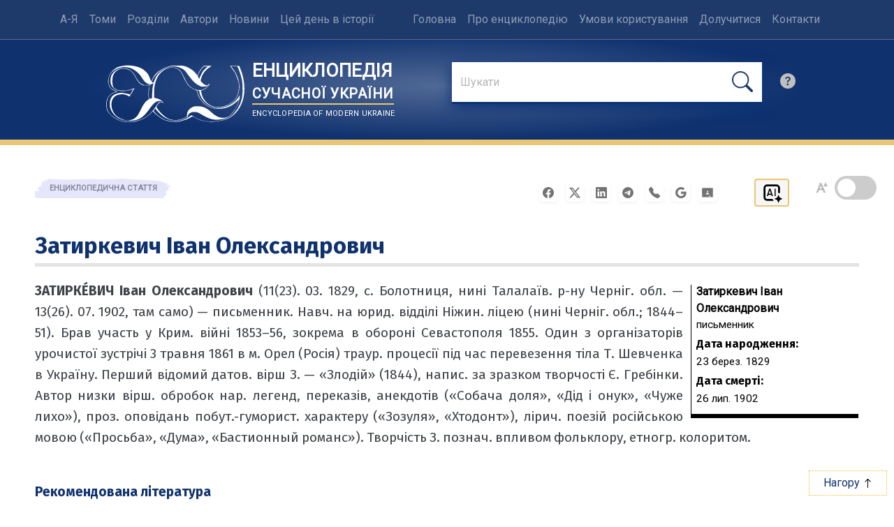

--- FILE ---
content_type: application/javascript; charset=UTF-8
request_url: https://esu.com.ua/article_config/js/track_stats.php?article_id=15714
body_size: 798
content:

(() => {
    const articleId = 15714;
    const start = performance.now();

    let maxScroll = 0;
    let sent = false;

    const TIME_THRESHOLD = 4000;          // 4 секунди — основний поріг
    const SCROLL_THRESHOLD = 300;         // 300 пікселів
    const MIN_TIME_FOR_SCROLL = 1500;     // мінімум 1.5 секунди для скрол-шляху

    const elapsed = () => Math.round(performance.now() - start);

    const canSend = () => {
        const t = elapsed();
        return (
            t >= TIME_THRESHOLD ||
            (maxScroll >= SCROLL_THRESHOLD && t >= MIN_TIME_FOR_SCROLL)
        );
    };

    const send = () => {
        if (sent || !canSend()) return;
        sent = true;

        const data = JSON.stringify({
            article_id: articleId,
            elapsed_ms: elapsed(),
            scroll_px: maxScroll
        });

        // Пріоритет: sendBeacon — найнадійніше при pagehide/unload
        if (navigator.sendBeacon) {
            const blob = new Blob([data], { type: 'application/json' });
            navigator.sendBeacon('/statistics/trackArticleStat.php', blob);
        } else {
            // Fallback для старих браузерів
            fetch('/statistics/trackArticleStat.php', {
                method: 'POST',
                headers: { 'Content-Type': 'application/json' },
                keepalive: true,
                body: data
            });
        }
    };

    // Відстеження скролу
    window.addEventListener('scroll', () => {
        const scrolled = window.pageYOffset || document.documentElement.scrollTop || 0;
        if (scrolled > maxScroll) {
            maxScroll = scrolled;
        }
        send(); // якщо умова вже виконана — відправляємо негайно
    }, { passive: true });

    // Таймер на 4 секунди
    setTimeout(send, TIME_THRESHOLD);

    // При закритті/переході сторінки — остання спроба відправки
    window.addEventListener('pagehide', send);
    window.addEventListener('beforeunload', send);

    // На випадок, якщо сторінка вже проскролена при завантаженні (оновлення тощо)
    send();
})();